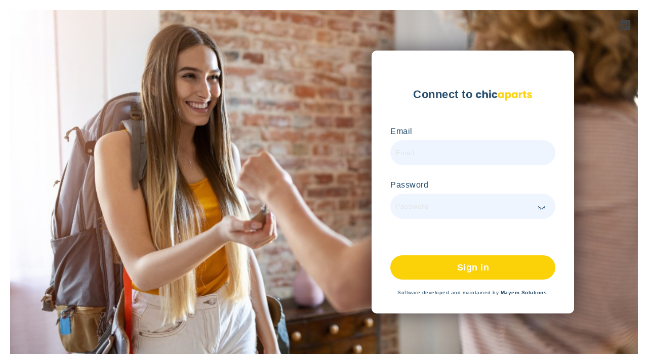

--- FILE ---
content_type: text/html; charset=UTF-8
request_url: https://partner.chic-aparts.com/
body_size: 216
content:
<!doctype html>
<html lang="en">
<head>
    <meta charset="UTF-8">
    <meta name="viewport" content="width=device-width, initial-scale=1.0">
    <meta http-equiv="X-UA-Compatible" content="ie=edge">
    <title>Season</title>
    
    <link rel="apple-touch-icon" sizes="57x57" href="/favicon/apple-icon-57x57.png">
    <link rel="apple-touch-icon" sizes="60x60" href="/favicon/apple-icon-60x60.png">
    <link rel="apple-touch-icon" sizes="72x72" href="/favicon/apple-icon-72x72.png">
    <link rel="apple-touch-icon" sizes="76x76" href="/favicon/apple-icon-76x76.png">
    <link rel="apple-touch-icon" sizes="114x114" href="/favicon/apple-icon-114x114.png">
    <link rel="apple-touch-icon" sizes="120x120" href="/favicon/apple-icon-120x120.png">
    <link rel="apple-touch-icon" sizes="144x144" href="/favicon/apple-icon-144x144.png">
    <link rel="apple-touch-icon" sizes="152x152" href="/favicon/apple-icon-152x152.png">
    <link rel="apple-touch-icon" sizes="180x180" href="/favicon/apple-icon-180x180.png">
    <link rel="icon" type="image/png" sizes="192x192"  href="/favicon/android-icon-192x192.png">
    <link rel="icon" type="image/png" sizes="32x32" href="/favicon/favicon.png">
    <!-- <link rel="icon" type="image/png" sizes="32x32" href="/favicon/favicon-32x32.png"> -->
    <!-- <link rel="icon" type="image/png" sizes="96x96" href="/favicon/favicon-96x96.png">
    <link rel="icon" type="image/png" sizes="16x16" href="/favicon/favicon-16x16.png"> -->
    <link rel="manifest" href="/favicon/manifest.json">
    <meta name="msapplication-TileColor" content="#ffffff">
    <meta name="msapplication-TileImage" content="/favicon/ms-icon-144x144.png">
    <meta name="theme-color" content="#ffffff">
    <link href="/css/app.css?id=131f1feb89197704940c" type="text/css" rel="stylesheet" />
    <link href="https://api.tiles.mapbox.com/mapbox-gl-js/v0.53.0/mapbox-gl.css" rel="stylesheet" />
    <script src=/static/jquery3.4.1/jquery-3.4.1.min.js></script>
</head>
<body>
    <div id="app">
        <app></app>
    </div>

    <script src=/static/tinymce4.7.5/tinymce.min.js></script>
    <script src="/js/vendor.js?id=058822e7ad630410e637"></script>
    <script src="/js/manifest.js?id=3c768977c2574a34506e"></script>
    <script src="/js/app.js?id=a77496d037c01c70245a"></script>
</body>
</html>
